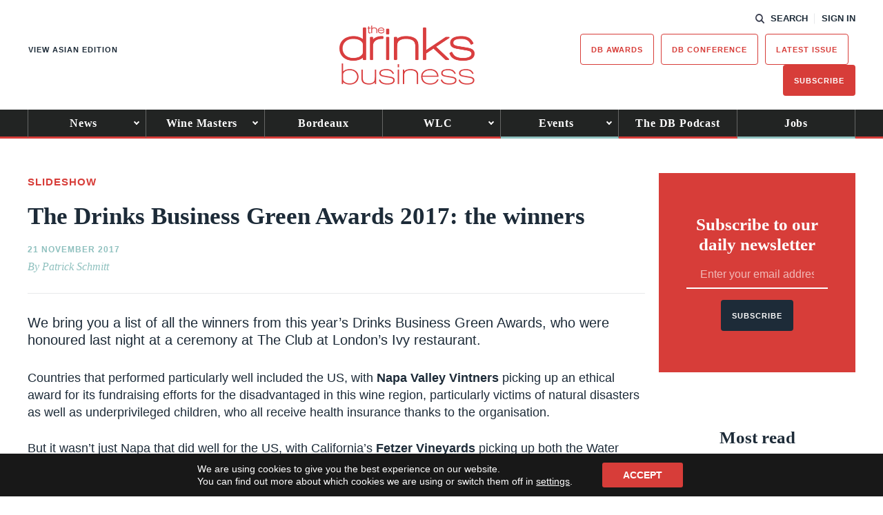

--- FILE ---
content_type: text/html; charset=utf-8
request_url: https://www.google.com/recaptcha/api2/anchor?ar=1&k=6LcNl5UaAAAAAE6465lItaDND0DDdoH5EmxPw6EK&co=aHR0cHM6Ly93d3cudGhlZHJpbmtzYnVzaW5lc3MuY29tOjQ0Mw..&hl=en&v=PoyoqOPhxBO7pBk68S4YbpHZ&size=normal&anchor-ms=20000&execute-ms=30000&cb=unhk9yqa13mo
body_size: 49598
content:
<!DOCTYPE HTML><html dir="ltr" lang="en"><head><meta http-equiv="Content-Type" content="text/html; charset=UTF-8">
<meta http-equiv="X-UA-Compatible" content="IE=edge">
<title>reCAPTCHA</title>
<style type="text/css">
/* cyrillic-ext */
@font-face {
  font-family: 'Roboto';
  font-style: normal;
  font-weight: 400;
  font-stretch: 100%;
  src: url(//fonts.gstatic.com/s/roboto/v48/KFO7CnqEu92Fr1ME7kSn66aGLdTylUAMa3GUBHMdazTgWw.woff2) format('woff2');
  unicode-range: U+0460-052F, U+1C80-1C8A, U+20B4, U+2DE0-2DFF, U+A640-A69F, U+FE2E-FE2F;
}
/* cyrillic */
@font-face {
  font-family: 'Roboto';
  font-style: normal;
  font-weight: 400;
  font-stretch: 100%;
  src: url(//fonts.gstatic.com/s/roboto/v48/KFO7CnqEu92Fr1ME7kSn66aGLdTylUAMa3iUBHMdazTgWw.woff2) format('woff2');
  unicode-range: U+0301, U+0400-045F, U+0490-0491, U+04B0-04B1, U+2116;
}
/* greek-ext */
@font-face {
  font-family: 'Roboto';
  font-style: normal;
  font-weight: 400;
  font-stretch: 100%;
  src: url(//fonts.gstatic.com/s/roboto/v48/KFO7CnqEu92Fr1ME7kSn66aGLdTylUAMa3CUBHMdazTgWw.woff2) format('woff2');
  unicode-range: U+1F00-1FFF;
}
/* greek */
@font-face {
  font-family: 'Roboto';
  font-style: normal;
  font-weight: 400;
  font-stretch: 100%;
  src: url(//fonts.gstatic.com/s/roboto/v48/KFO7CnqEu92Fr1ME7kSn66aGLdTylUAMa3-UBHMdazTgWw.woff2) format('woff2');
  unicode-range: U+0370-0377, U+037A-037F, U+0384-038A, U+038C, U+038E-03A1, U+03A3-03FF;
}
/* math */
@font-face {
  font-family: 'Roboto';
  font-style: normal;
  font-weight: 400;
  font-stretch: 100%;
  src: url(//fonts.gstatic.com/s/roboto/v48/KFO7CnqEu92Fr1ME7kSn66aGLdTylUAMawCUBHMdazTgWw.woff2) format('woff2');
  unicode-range: U+0302-0303, U+0305, U+0307-0308, U+0310, U+0312, U+0315, U+031A, U+0326-0327, U+032C, U+032F-0330, U+0332-0333, U+0338, U+033A, U+0346, U+034D, U+0391-03A1, U+03A3-03A9, U+03B1-03C9, U+03D1, U+03D5-03D6, U+03F0-03F1, U+03F4-03F5, U+2016-2017, U+2034-2038, U+203C, U+2040, U+2043, U+2047, U+2050, U+2057, U+205F, U+2070-2071, U+2074-208E, U+2090-209C, U+20D0-20DC, U+20E1, U+20E5-20EF, U+2100-2112, U+2114-2115, U+2117-2121, U+2123-214F, U+2190, U+2192, U+2194-21AE, U+21B0-21E5, U+21F1-21F2, U+21F4-2211, U+2213-2214, U+2216-22FF, U+2308-230B, U+2310, U+2319, U+231C-2321, U+2336-237A, U+237C, U+2395, U+239B-23B7, U+23D0, U+23DC-23E1, U+2474-2475, U+25AF, U+25B3, U+25B7, U+25BD, U+25C1, U+25CA, U+25CC, U+25FB, U+266D-266F, U+27C0-27FF, U+2900-2AFF, U+2B0E-2B11, U+2B30-2B4C, U+2BFE, U+3030, U+FF5B, U+FF5D, U+1D400-1D7FF, U+1EE00-1EEFF;
}
/* symbols */
@font-face {
  font-family: 'Roboto';
  font-style: normal;
  font-weight: 400;
  font-stretch: 100%;
  src: url(//fonts.gstatic.com/s/roboto/v48/KFO7CnqEu92Fr1ME7kSn66aGLdTylUAMaxKUBHMdazTgWw.woff2) format('woff2');
  unicode-range: U+0001-000C, U+000E-001F, U+007F-009F, U+20DD-20E0, U+20E2-20E4, U+2150-218F, U+2190, U+2192, U+2194-2199, U+21AF, U+21E6-21F0, U+21F3, U+2218-2219, U+2299, U+22C4-22C6, U+2300-243F, U+2440-244A, U+2460-24FF, U+25A0-27BF, U+2800-28FF, U+2921-2922, U+2981, U+29BF, U+29EB, U+2B00-2BFF, U+4DC0-4DFF, U+FFF9-FFFB, U+10140-1018E, U+10190-1019C, U+101A0, U+101D0-101FD, U+102E0-102FB, U+10E60-10E7E, U+1D2C0-1D2D3, U+1D2E0-1D37F, U+1F000-1F0FF, U+1F100-1F1AD, U+1F1E6-1F1FF, U+1F30D-1F30F, U+1F315, U+1F31C, U+1F31E, U+1F320-1F32C, U+1F336, U+1F378, U+1F37D, U+1F382, U+1F393-1F39F, U+1F3A7-1F3A8, U+1F3AC-1F3AF, U+1F3C2, U+1F3C4-1F3C6, U+1F3CA-1F3CE, U+1F3D4-1F3E0, U+1F3ED, U+1F3F1-1F3F3, U+1F3F5-1F3F7, U+1F408, U+1F415, U+1F41F, U+1F426, U+1F43F, U+1F441-1F442, U+1F444, U+1F446-1F449, U+1F44C-1F44E, U+1F453, U+1F46A, U+1F47D, U+1F4A3, U+1F4B0, U+1F4B3, U+1F4B9, U+1F4BB, U+1F4BF, U+1F4C8-1F4CB, U+1F4D6, U+1F4DA, U+1F4DF, U+1F4E3-1F4E6, U+1F4EA-1F4ED, U+1F4F7, U+1F4F9-1F4FB, U+1F4FD-1F4FE, U+1F503, U+1F507-1F50B, U+1F50D, U+1F512-1F513, U+1F53E-1F54A, U+1F54F-1F5FA, U+1F610, U+1F650-1F67F, U+1F687, U+1F68D, U+1F691, U+1F694, U+1F698, U+1F6AD, U+1F6B2, U+1F6B9-1F6BA, U+1F6BC, U+1F6C6-1F6CF, U+1F6D3-1F6D7, U+1F6E0-1F6EA, U+1F6F0-1F6F3, U+1F6F7-1F6FC, U+1F700-1F7FF, U+1F800-1F80B, U+1F810-1F847, U+1F850-1F859, U+1F860-1F887, U+1F890-1F8AD, U+1F8B0-1F8BB, U+1F8C0-1F8C1, U+1F900-1F90B, U+1F93B, U+1F946, U+1F984, U+1F996, U+1F9E9, U+1FA00-1FA6F, U+1FA70-1FA7C, U+1FA80-1FA89, U+1FA8F-1FAC6, U+1FACE-1FADC, U+1FADF-1FAE9, U+1FAF0-1FAF8, U+1FB00-1FBFF;
}
/* vietnamese */
@font-face {
  font-family: 'Roboto';
  font-style: normal;
  font-weight: 400;
  font-stretch: 100%;
  src: url(//fonts.gstatic.com/s/roboto/v48/KFO7CnqEu92Fr1ME7kSn66aGLdTylUAMa3OUBHMdazTgWw.woff2) format('woff2');
  unicode-range: U+0102-0103, U+0110-0111, U+0128-0129, U+0168-0169, U+01A0-01A1, U+01AF-01B0, U+0300-0301, U+0303-0304, U+0308-0309, U+0323, U+0329, U+1EA0-1EF9, U+20AB;
}
/* latin-ext */
@font-face {
  font-family: 'Roboto';
  font-style: normal;
  font-weight: 400;
  font-stretch: 100%;
  src: url(//fonts.gstatic.com/s/roboto/v48/KFO7CnqEu92Fr1ME7kSn66aGLdTylUAMa3KUBHMdazTgWw.woff2) format('woff2');
  unicode-range: U+0100-02BA, U+02BD-02C5, U+02C7-02CC, U+02CE-02D7, U+02DD-02FF, U+0304, U+0308, U+0329, U+1D00-1DBF, U+1E00-1E9F, U+1EF2-1EFF, U+2020, U+20A0-20AB, U+20AD-20C0, U+2113, U+2C60-2C7F, U+A720-A7FF;
}
/* latin */
@font-face {
  font-family: 'Roboto';
  font-style: normal;
  font-weight: 400;
  font-stretch: 100%;
  src: url(//fonts.gstatic.com/s/roboto/v48/KFO7CnqEu92Fr1ME7kSn66aGLdTylUAMa3yUBHMdazQ.woff2) format('woff2');
  unicode-range: U+0000-00FF, U+0131, U+0152-0153, U+02BB-02BC, U+02C6, U+02DA, U+02DC, U+0304, U+0308, U+0329, U+2000-206F, U+20AC, U+2122, U+2191, U+2193, U+2212, U+2215, U+FEFF, U+FFFD;
}
/* cyrillic-ext */
@font-face {
  font-family: 'Roboto';
  font-style: normal;
  font-weight: 500;
  font-stretch: 100%;
  src: url(//fonts.gstatic.com/s/roboto/v48/KFO7CnqEu92Fr1ME7kSn66aGLdTylUAMa3GUBHMdazTgWw.woff2) format('woff2');
  unicode-range: U+0460-052F, U+1C80-1C8A, U+20B4, U+2DE0-2DFF, U+A640-A69F, U+FE2E-FE2F;
}
/* cyrillic */
@font-face {
  font-family: 'Roboto';
  font-style: normal;
  font-weight: 500;
  font-stretch: 100%;
  src: url(//fonts.gstatic.com/s/roboto/v48/KFO7CnqEu92Fr1ME7kSn66aGLdTylUAMa3iUBHMdazTgWw.woff2) format('woff2');
  unicode-range: U+0301, U+0400-045F, U+0490-0491, U+04B0-04B1, U+2116;
}
/* greek-ext */
@font-face {
  font-family: 'Roboto';
  font-style: normal;
  font-weight: 500;
  font-stretch: 100%;
  src: url(//fonts.gstatic.com/s/roboto/v48/KFO7CnqEu92Fr1ME7kSn66aGLdTylUAMa3CUBHMdazTgWw.woff2) format('woff2');
  unicode-range: U+1F00-1FFF;
}
/* greek */
@font-face {
  font-family: 'Roboto';
  font-style: normal;
  font-weight: 500;
  font-stretch: 100%;
  src: url(//fonts.gstatic.com/s/roboto/v48/KFO7CnqEu92Fr1ME7kSn66aGLdTylUAMa3-UBHMdazTgWw.woff2) format('woff2');
  unicode-range: U+0370-0377, U+037A-037F, U+0384-038A, U+038C, U+038E-03A1, U+03A3-03FF;
}
/* math */
@font-face {
  font-family: 'Roboto';
  font-style: normal;
  font-weight: 500;
  font-stretch: 100%;
  src: url(//fonts.gstatic.com/s/roboto/v48/KFO7CnqEu92Fr1ME7kSn66aGLdTylUAMawCUBHMdazTgWw.woff2) format('woff2');
  unicode-range: U+0302-0303, U+0305, U+0307-0308, U+0310, U+0312, U+0315, U+031A, U+0326-0327, U+032C, U+032F-0330, U+0332-0333, U+0338, U+033A, U+0346, U+034D, U+0391-03A1, U+03A3-03A9, U+03B1-03C9, U+03D1, U+03D5-03D6, U+03F0-03F1, U+03F4-03F5, U+2016-2017, U+2034-2038, U+203C, U+2040, U+2043, U+2047, U+2050, U+2057, U+205F, U+2070-2071, U+2074-208E, U+2090-209C, U+20D0-20DC, U+20E1, U+20E5-20EF, U+2100-2112, U+2114-2115, U+2117-2121, U+2123-214F, U+2190, U+2192, U+2194-21AE, U+21B0-21E5, U+21F1-21F2, U+21F4-2211, U+2213-2214, U+2216-22FF, U+2308-230B, U+2310, U+2319, U+231C-2321, U+2336-237A, U+237C, U+2395, U+239B-23B7, U+23D0, U+23DC-23E1, U+2474-2475, U+25AF, U+25B3, U+25B7, U+25BD, U+25C1, U+25CA, U+25CC, U+25FB, U+266D-266F, U+27C0-27FF, U+2900-2AFF, U+2B0E-2B11, U+2B30-2B4C, U+2BFE, U+3030, U+FF5B, U+FF5D, U+1D400-1D7FF, U+1EE00-1EEFF;
}
/* symbols */
@font-face {
  font-family: 'Roboto';
  font-style: normal;
  font-weight: 500;
  font-stretch: 100%;
  src: url(//fonts.gstatic.com/s/roboto/v48/KFO7CnqEu92Fr1ME7kSn66aGLdTylUAMaxKUBHMdazTgWw.woff2) format('woff2');
  unicode-range: U+0001-000C, U+000E-001F, U+007F-009F, U+20DD-20E0, U+20E2-20E4, U+2150-218F, U+2190, U+2192, U+2194-2199, U+21AF, U+21E6-21F0, U+21F3, U+2218-2219, U+2299, U+22C4-22C6, U+2300-243F, U+2440-244A, U+2460-24FF, U+25A0-27BF, U+2800-28FF, U+2921-2922, U+2981, U+29BF, U+29EB, U+2B00-2BFF, U+4DC0-4DFF, U+FFF9-FFFB, U+10140-1018E, U+10190-1019C, U+101A0, U+101D0-101FD, U+102E0-102FB, U+10E60-10E7E, U+1D2C0-1D2D3, U+1D2E0-1D37F, U+1F000-1F0FF, U+1F100-1F1AD, U+1F1E6-1F1FF, U+1F30D-1F30F, U+1F315, U+1F31C, U+1F31E, U+1F320-1F32C, U+1F336, U+1F378, U+1F37D, U+1F382, U+1F393-1F39F, U+1F3A7-1F3A8, U+1F3AC-1F3AF, U+1F3C2, U+1F3C4-1F3C6, U+1F3CA-1F3CE, U+1F3D4-1F3E0, U+1F3ED, U+1F3F1-1F3F3, U+1F3F5-1F3F7, U+1F408, U+1F415, U+1F41F, U+1F426, U+1F43F, U+1F441-1F442, U+1F444, U+1F446-1F449, U+1F44C-1F44E, U+1F453, U+1F46A, U+1F47D, U+1F4A3, U+1F4B0, U+1F4B3, U+1F4B9, U+1F4BB, U+1F4BF, U+1F4C8-1F4CB, U+1F4D6, U+1F4DA, U+1F4DF, U+1F4E3-1F4E6, U+1F4EA-1F4ED, U+1F4F7, U+1F4F9-1F4FB, U+1F4FD-1F4FE, U+1F503, U+1F507-1F50B, U+1F50D, U+1F512-1F513, U+1F53E-1F54A, U+1F54F-1F5FA, U+1F610, U+1F650-1F67F, U+1F687, U+1F68D, U+1F691, U+1F694, U+1F698, U+1F6AD, U+1F6B2, U+1F6B9-1F6BA, U+1F6BC, U+1F6C6-1F6CF, U+1F6D3-1F6D7, U+1F6E0-1F6EA, U+1F6F0-1F6F3, U+1F6F7-1F6FC, U+1F700-1F7FF, U+1F800-1F80B, U+1F810-1F847, U+1F850-1F859, U+1F860-1F887, U+1F890-1F8AD, U+1F8B0-1F8BB, U+1F8C0-1F8C1, U+1F900-1F90B, U+1F93B, U+1F946, U+1F984, U+1F996, U+1F9E9, U+1FA00-1FA6F, U+1FA70-1FA7C, U+1FA80-1FA89, U+1FA8F-1FAC6, U+1FACE-1FADC, U+1FADF-1FAE9, U+1FAF0-1FAF8, U+1FB00-1FBFF;
}
/* vietnamese */
@font-face {
  font-family: 'Roboto';
  font-style: normal;
  font-weight: 500;
  font-stretch: 100%;
  src: url(//fonts.gstatic.com/s/roboto/v48/KFO7CnqEu92Fr1ME7kSn66aGLdTylUAMa3OUBHMdazTgWw.woff2) format('woff2');
  unicode-range: U+0102-0103, U+0110-0111, U+0128-0129, U+0168-0169, U+01A0-01A1, U+01AF-01B0, U+0300-0301, U+0303-0304, U+0308-0309, U+0323, U+0329, U+1EA0-1EF9, U+20AB;
}
/* latin-ext */
@font-face {
  font-family: 'Roboto';
  font-style: normal;
  font-weight: 500;
  font-stretch: 100%;
  src: url(//fonts.gstatic.com/s/roboto/v48/KFO7CnqEu92Fr1ME7kSn66aGLdTylUAMa3KUBHMdazTgWw.woff2) format('woff2');
  unicode-range: U+0100-02BA, U+02BD-02C5, U+02C7-02CC, U+02CE-02D7, U+02DD-02FF, U+0304, U+0308, U+0329, U+1D00-1DBF, U+1E00-1E9F, U+1EF2-1EFF, U+2020, U+20A0-20AB, U+20AD-20C0, U+2113, U+2C60-2C7F, U+A720-A7FF;
}
/* latin */
@font-face {
  font-family: 'Roboto';
  font-style: normal;
  font-weight: 500;
  font-stretch: 100%;
  src: url(//fonts.gstatic.com/s/roboto/v48/KFO7CnqEu92Fr1ME7kSn66aGLdTylUAMa3yUBHMdazQ.woff2) format('woff2');
  unicode-range: U+0000-00FF, U+0131, U+0152-0153, U+02BB-02BC, U+02C6, U+02DA, U+02DC, U+0304, U+0308, U+0329, U+2000-206F, U+20AC, U+2122, U+2191, U+2193, U+2212, U+2215, U+FEFF, U+FFFD;
}
/* cyrillic-ext */
@font-face {
  font-family: 'Roboto';
  font-style: normal;
  font-weight: 900;
  font-stretch: 100%;
  src: url(//fonts.gstatic.com/s/roboto/v48/KFO7CnqEu92Fr1ME7kSn66aGLdTylUAMa3GUBHMdazTgWw.woff2) format('woff2');
  unicode-range: U+0460-052F, U+1C80-1C8A, U+20B4, U+2DE0-2DFF, U+A640-A69F, U+FE2E-FE2F;
}
/* cyrillic */
@font-face {
  font-family: 'Roboto';
  font-style: normal;
  font-weight: 900;
  font-stretch: 100%;
  src: url(//fonts.gstatic.com/s/roboto/v48/KFO7CnqEu92Fr1ME7kSn66aGLdTylUAMa3iUBHMdazTgWw.woff2) format('woff2');
  unicode-range: U+0301, U+0400-045F, U+0490-0491, U+04B0-04B1, U+2116;
}
/* greek-ext */
@font-face {
  font-family: 'Roboto';
  font-style: normal;
  font-weight: 900;
  font-stretch: 100%;
  src: url(//fonts.gstatic.com/s/roboto/v48/KFO7CnqEu92Fr1ME7kSn66aGLdTylUAMa3CUBHMdazTgWw.woff2) format('woff2');
  unicode-range: U+1F00-1FFF;
}
/* greek */
@font-face {
  font-family: 'Roboto';
  font-style: normal;
  font-weight: 900;
  font-stretch: 100%;
  src: url(//fonts.gstatic.com/s/roboto/v48/KFO7CnqEu92Fr1ME7kSn66aGLdTylUAMa3-UBHMdazTgWw.woff2) format('woff2');
  unicode-range: U+0370-0377, U+037A-037F, U+0384-038A, U+038C, U+038E-03A1, U+03A3-03FF;
}
/* math */
@font-face {
  font-family: 'Roboto';
  font-style: normal;
  font-weight: 900;
  font-stretch: 100%;
  src: url(//fonts.gstatic.com/s/roboto/v48/KFO7CnqEu92Fr1ME7kSn66aGLdTylUAMawCUBHMdazTgWw.woff2) format('woff2');
  unicode-range: U+0302-0303, U+0305, U+0307-0308, U+0310, U+0312, U+0315, U+031A, U+0326-0327, U+032C, U+032F-0330, U+0332-0333, U+0338, U+033A, U+0346, U+034D, U+0391-03A1, U+03A3-03A9, U+03B1-03C9, U+03D1, U+03D5-03D6, U+03F0-03F1, U+03F4-03F5, U+2016-2017, U+2034-2038, U+203C, U+2040, U+2043, U+2047, U+2050, U+2057, U+205F, U+2070-2071, U+2074-208E, U+2090-209C, U+20D0-20DC, U+20E1, U+20E5-20EF, U+2100-2112, U+2114-2115, U+2117-2121, U+2123-214F, U+2190, U+2192, U+2194-21AE, U+21B0-21E5, U+21F1-21F2, U+21F4-2211, U+2213-2214, U+2216-22FF, U+2308-230B, U+2310, U+2319, U+231C-2321, U+2336-237A, U+237C, U+2395, U+239B-23B7, U+23D0, U+23DC-23E1, U+2474-2475, U+25AF, U+25B3, U+25B7, U+25BD, U+25C1, U+25CA, U+25CC, U+25FB, U+266D-266F, U+27C0-27FF, U+2900-2AFF, U+2B0E-2B11, U+2B30-2B4C, U+2BFE, U+3030, U+FF5B, U+FF5D, U+1D400-1D7FF, U+1EE00-1EEFF;
}
/* symbols */
@font-face {
  font-family: 'Roboto';
  font-style: normal;
  font-weight: 900;
  font-stretch: 100%;
  src: url(//fonts.gstatic.com/s/roboto/v48/KFO7CnqEu92Fr1ME7kSn66aGLdTylUAMaxKUBHMdazTgWw.woff2) format('woff2');
  unicode-range: U+0001-000C, U+000E-001F, U+007F-009F, U+20DD-20E0, U+20E2-20E4, U+2150-218F, U+2190, U+2192, U+2194-2199, U+21AF, U+21E6-21F0, U+21F3, U+2218-2219, U+2299, U+22C4-22C6, U+2300-243F, U+2440-244A, U+2460-24FF, U+25A0-27BF, U+2800-28FF, U+2921-2922, U+2981, U+29BF, U+29EB, U+2B00-2BFF, U+4DC0-4DFF, U+FFF9-FFFB, U+10140-1018E, U+10190-1019C, U+101A0, U+101D0-101FD, U+102E0-102FB, U+10E60-10E7E, U+1D2C0-1D2D3, U+1D2E0-1D37F, U+1F000-1F0FF, U+1F100-1F1AD, U+1F1E6-1F1FF, U+1F30D-1F30F, U+1F315, U+1F31C, U+1F31E, U+1F320-1F32C, U+1F336, U+1F378, U+1F37D, U+1F382, U+1F393-1F39F, U+1F3A7-1F3A8, U+1F3AC-1F3AF, U+1F3C2, U+1F3C4-1F3C6, U+1F3CA-1F3CE, U+1F3D4-1F3E0, U+1F3ED, U+1F3F1-1F3F3, U+1F3F5-1F3F7, U+1F408, U+1F415, U+1F41F, U+1F426, U+1F43F, U+1F441-1F442, U+1F444, U+1F446-1F449, U+1F44C-1F44E, U+1F453, U+1F46A, U+1F47D, U+1F4A3, U+1F4B0, U+1F4B3, U+1F4B9, U+1F4BB, U+1F4BF, U+1F4C8-1F4CB, U+1F4D6, U+1F4DA, U+1F4DF, U+1F4E3-1F4E6, U+1F4EA-1F4ED, U+1F4F7, U+1F4F9-1F4FB, U+1F4FD-1F4FE, U+1F503, U+1F507-1F50B, U+1F50D, U+1F512-1F513, U+1F53E-1F54A, U+1F54F-1F5FA, U+1F610, U+1F650-1F67F, U+1F687, U+1F68D, U+1F691, U+1F694, U+1F698, U+1F6AD, U+1F6B2, U+1F6B9-1F6BA, U+1F6BC, U+1F6C6-1F6CF, U+1F6D3-1F6D7, U+1F6E0-1F6EA, U+1F6F0-1F6F3, U+1F6F7-1F6FC, U+1F700-1F7FF, U+1F800-1F80B, U+1F810-1F847, U+1F850-1F859, U+1F860-1F887, U+1F890-1F8AD, U+1F8B0-1F8BB, U+1F8C0-1F8C1, U+1F900-1F90B, U+1F93B, U+1F946, U+1F984, U+1F996, U+1F9E9, U+1FA00-1FA6F, U+1FA70-1FA7C, U+1FA80-1FA89, U+1FA8F-1FAC6, U+1FACE-1FADC, U+1FADF-1FAE9, U+1FAF0-1FAF8, U+1FB00-1FBFF;
}
/* vietnamese */
@font-face {
  font-family: 'Roboto';
  font-style: normal;
  font-weight: 900;
  font-stretch: 100%;
  src: url(//fonts.gstatic.com/s/roboto/v48/KFO7CnqEu92Fr1ME7kSn66aGLdTylUAMa3OUBHMdazTgWw.woff2) format('woff2');
  unicode-range: U+0102-0103, U+0110-0111, U+0128-0129, U+0168-0169, U+01A0-01A1, U+01AF-01B0, U+0300-0301, U+0303-0304, U+0308-0309, U+0323, U+0329, U+1EA0-1EF9, U+20AB;
}
/* latin-ext */
@font-face {
  font-family: 'Roboto';
  font-style: normal;
  font-weight: 900;
  font-stretch: 100%;
  src: url(//fonts.gstatic.com/s/roboto/v48/KFO7CnqEu92Fr1ME7kSn66aGLdTylUAMa3KUBHMdazTgWw.woff2) format('woff2');
  unicode-range: U+0100-02BA, U+02BD-02C5, U+02C7-02CC, U+02CE-02D7, U+02DD-02FF, U+0304, U+0308, U+0329, U+1D00-1DBF, U+1E00-1E9F, U+1EF2-1EFF, U+2020, U+20A0-20AB, U+20AD-20C0, U+2113, U+2C60-2C7F, U+A720-A7FF;
}
/* latin */
@font-face {
  font-family: 'Roboto';
  font-style: normal;
  font-weight: 900;
  font-stretch: 100%;
  src: url(//fonts.gstatic.com/s/roboto/v48/KFO7CnqEu92Fr1ME7kSn66aGLdTylUAMa3yUBHMdazQ.woff2) format('woff2');
  unicode-range: U+0000-00FF, U+0131, U+0152-0153, U+02BB-02BC, U+02C6, U+02DA, U+02DC, U+0304, U+0308, U+0329, U+2000-206F, U+20AC, U+2122, U+2191, U+2193, U+2212, U+2215, U+FEFF, U+FFFD;
}

</style>
<link rel="stylesheet" type="text/css" href="https://www.gstatic.com/recaptcha/releases/PoyoqOPhxBO7pBk68S4YbpHZ/styles__ltr.css">
<script nonce="YZaAfPOzw08LIKuQLYHiug" type="text/javascript">window['__recaptcha_api'] = 'https://www.google.com/recaptcha/api2/';</script>
<script type="text/javascript" src="https://www.gstatic.com/recaptcha/releases/PoyoqOPhxBO7pBk68S4YbpHZ/recaptcha__en.js" nonce="YZaAfPOzw08LIKuQLYHiug">
      
    </script></head>
<body><div id="rc-anchor-alert" class="rc-anchor-alert"></div>
<input type="hidden" id="recaptcha-token" value="[base64]">
<script type="text/javascript" nonce="YZaAfPOzw08LIKuQLYHiug">
      recaptcha.anchor.Main.init("[\x22ainput\x22,[\x22bgdata\x22,\x22\x22,\[base64]/[base64]/MjU1Ong/[base64]/[base64]/[base64]/[base64]/[base64]/[base64]/[base64]/[base64]/[base64]/[base64]/[base64]/[base64]/[base64]/[base64]/[base64]\\u003d\x22,\[base64]\\u003d\x22,\[base64]/DukkFwobDmEdIw5tSwprCoHvDnhRHFWjDk8OKWG7Dg2cdw43DlzzCmcOTWsK9LQpyw5rDgkLCgWVAwrfCmsO/NsODKcOnwpbDr8OXeFFNDXjCt8OnIh/Dq8KRNMK+S8KadQnCuFBwwpzDgC/CkmDDojQ8wo3Dk8KUwpvDvF5YTMOMw6wvFRIfwotyw4g0D8OOw5c3woMoPm9xwqFXesKQw6nDpsODw6YIOMOKw7vDh8OkwqotKivCs8KrcsKLcj/[base64]/ZQ/CpW10OHvCk8KUemtYw6LCpMKeaFFgdsKVUGHDv8KiXGvDucK3w6x1EWdHHsOAB8KNHCx5L1bDkUTCgio0w4XDkMKBwpJWSw7CtFZCGsKsw4TCrzzCn1LCmsKJQ8KGwqoRLsK5J3xow7J/DsOlAwNqwpPDhXQ+RWZGw7/DrVw+wowLw5kAdGE2TsKvw4pJw51iasKtw4YROsKpHMKzDgTDsMOSWA1Sw6nCi8OZYA8NGSzDucOew457BQorw4oewpHDqsK/e8Oyw48rw4XDr3PDl8KnwrvDncOhVMO5ZMOjw4zDjMKzVsK1ZcKowrTDjAbDpnnCo0FFDSfDmMOPwqnDng7CsMOJwoJ/w7vCiUINw6DDpAcGbsKlc0bDp1rDnynDlCbCm8Kcw40+TcKRXcO4HcKWPcObwovCvMKFw4xKw6dRw55oaGPDmGLDosKjfcOSw6Iww6TDqXfDt8OYDGUNJMOEEcKyO2LCpMORKzQMHsOlwpBwKFXDjGxjwpkUf8KgJHoRw5HDj1/DtsKjw4RDOcOswobCrV8Nw4V/[base64]/w4nCuS0AwoAzw7vCoMKyYEtzQDAvwpbDtSjCmW3CnETDqsOiMcKDw6rDlirDmMK2VjLDvD5Iw6QSa8KGwovDv8OpA8O8wqHCjsKELVDCqFzCuhbCkV7DqCoOw5AuVsOWfsKIw7J8ccKPwrvCj8Kww5Y+K2rDlMOyNGZFIcO/dcODfQHCv0XCo8O7w5QBDm7CkC9gwqAnOcOGXnpdwp7ChMOML8KEwprCmSlIIcKQcE85ZMK3cR7DjsK1eFzDrMKnwpNAZsKBw6bDk8OnH1ItWxXDrHsWQcKwQDrCrsOXwpXCtcOiP8KCw7xAX8K+a8Kdek0aKi/DmjBtw5towoLDg8OTJ8OPTcO4e0RYUzTCmH0hwobCqU3Dtw9+f2gdw6tRbsKWw55bcCbChcOydMKWdcOvCsK7WklOShPDm2HDg8O+UsKPUcOUw4fCkT7CksKXQAQKJFbCg8KFXxQXfEg9IMOWw6XDrx/DthHDhwkUwqN5wrrChC3CqDVJe8O1wqvCrXvCoMKyCx/CpSJWwo7DiMO+wotHwrlrQ8KlwoTCjcOoDnwOWDvCtX4PwrQaw4cGMcKjwpDDr8Oow6Jbw6AQXntGWWnDksK9Py7CnMOlR8KSDmrCo8ONwpXDgcOQLMOnwqcodwstwpPDrsOpZXPCjMKnw6nCq8O5wrAsHcK0ZUo1LWJkLMOBKcKOV8OqBT7DtAzCu8Opw79MGj/DjcOawojDsiRsCsObw71QwrFTw506w6TCondMHiPDqknCsMOOe8OAw5p+wpLDtsOcwqrDvcOrImxsS1HDiAItworCuywmI8OjJsKuw6zDucOewrjDgsK9wqI3Z8KzwoHCvMKOfMOhw4IeVsKYw6XCq8OsZMKUCT/CshHDlcOxw6RrVmAWWcK+w5LDqsKZwp9Zw7pIwqQhwrZFw5gzwoUTFcOkNFg/wqPCjMOpwqLCm8KxXjIYwpXDgcOxw7h6UT/CqcOIwr4lfcKLdQNUK8KAKnprw4R5OMOnAjBJI8KvwodWHcOoQA/Ck04Cw69TwpfDncOzw7TChG/Cl8KFG8OiwrXCicOoJTDCqcKtw5zCtEHCsHg9w7HDtwYNw7NWeGHCt8KpwrPDumXCt0TCncKWwo1hw6BKw6kew7oLwp3DmzonDsOPTMOOw6PCozwvw6pmwogiLsO+wr/CvTLCl8KbBcO9Z8K8wpzDnE3DpVJDwpPDh8KJw7IpwpxEw73CgsOSRgDDr1dxMFXCuBfCgBLCqRkVJwDCmMOHLEJkwrLCr3vDiMOpAsKJKmFTR8OhH8OJw47CmCvDk8KYJ8O/w6TCvMKiw5JeLGnCrsKuw48Lw4bDhMKHAsKEcsKkwr7DlMOowqAPSMOtR8KxDMOFwq4+w4J8YmhfXBvCp8KuCF3DisOow4pvw43Di8Orb0zDi0g3wpPDuAQaFEUGCsKPK8KAe0Fpw4/DgyNFw5TCgA5We8OOVxXCk8Oswowuw5pTwosjw7PDhsKYwqLDuUbCjU9+w7d1TcOYS3XDvcO+EsOaDAnCnxwdw6/CsmnChMO8w6/[base64]/Cmnl4diLCkzk6w6Btw6xDw7HCiEDDgcOYCRzDqsOLwolsQ8KywrTDkHDCvcK2wpVTw4Qae8K/PsOQGcKDf8KrMMKhdVTCmhHChcK/w4PDnzrCpRUUw6orFXDDg8KuwqnDv8OQKGHDgQfChsKKw7nDgDVHY8Kqwp95w7PDnGbDjsK1wqQIwp8JcUHDiU0hXR/DucO7RcOYFMKCwpvDhBsEW8OQwqoHw6bCkXAYOMOZwpYlwqvDs8KRw6p7wpceYFB1w513KQjDr8O8woUXw4fCuRguwoJAfgdsA13CqGZwwp/CpcKQc8Ked8ONej/CjMK+w4fDrcKMw7RnwppjHSTCtybDtU4jwq3Di3UgDGrDsAN4UQQpw4PDksK/[base64]/Cq8O/T0IZw7FDPSw+JUbDkBYCwqzCrcOwQhg4S08ww7rCsgXCox3Cj8Kuw5jDtB9sw7VMw5k9CcOJw5LDgF9EwqNsKEJjw7sGB8OzAj/Ctxk1w5saw6TCnHJYLDt2wr8qLMKJM1RTd8KXccO3FkVMw7/DlcKAwpZ6CHTClB7DpBLDh21sKA3ClS7ChsKTIsOgwotgUxwxwpEfJHjDkxE5UXwsIkJDPSkswp1Yw45ow7QEIsK5E8O3dkXCritpMyjCucOAwoXDisKPwoJ0bMOWFEPCsSbDo05SwrdLc8Kvchcowqs1wpnCrMKhwo5IRxIkw4UHa0bDv8KIfiA/[base64]/DvVkvUXZAwr7CtSzDt8KBE03Cj8KNwpE3wrPCqSHDjzQ+w5RZKsKFw6cqwo8yc03CmMKLwqoZwrvDszrCgipyGETDs8OsKiIOw5wgwrNaZD3DjDXDr8KQw4YAw6zDgHoRw4AEwq5FMFXCkcKkwqVbwp4KwokJw5cUw589w6kwMFwwwo3ChhPDksK+wpnDvGx9NsKAw6/DqMKNHH8QNhLChsKaajHCo8OuYsOvwqTCrB5/[base64]/[base64]/[base64]/DssOmHMKQXFXDmcOIwpfClSjCv8KbwqUjwpAgw4ENwoPCuQMDDMKfKkliCMKRw5ZUJUUdwpHDn0zCuh1WwqHDgk3Dgw/CoWdlwqEzwozDljpNFk7DuFXCs8KPw4Baw7taPcK1w7vDl2TDtMOcwoFAwonDrMOlw6DChRHDsMKtwqArSsOsTiLCrMOOwpojbHxAw74uZcOKwqvCplLDqMOiw53CtzDClMOHcU7DgTDCvRnCnwduGMK5YcKwRsKgD8Kew4RIVsKwU2UwwopeH8Klw5/DrDURBEVBcARhwpHDhMOuw7QofMK0GxURLjlUQcOof3hcKQxmCg9IwrczQsO8w7MFwo/CjsO+wqBWTiZFGMKPwph4wqrDrsOFQsOnYMONw5DCiMK/JlcAwqrCmMKNIcKRWMKkwqvCvcOHw4VwUm4/ccOXARVqGkEjw6PCtsKJXWNSZX9kCsKlwpluw6hlw5gvwq0Mw6zCrmUCAcOMw6glYsO4wp/CnRZowpnDq1TDrMKUU0fDr8OZEDZDwrNowo5Uw7JoYcOvR8OBLXPChcOHN8ONRhIaBcK2woZnw5N5FMOifVoWwprCk1wcLMKbF37Dk2LDrsK/w7fCuz1lWsKdEcKPDSXDocOGFwjCvsOpUUfDi8KxZWHDrsKsdRjCoCvDmxjCuz/DpXTDsBVywr7CrMONYMKTw5Q/woJJwojCgsKsSnB5MnBAwqfDmcOdw6YOwq/[base64]/w54NdGx7BBbCtVrDnBjDtcODQ8OzHwtXw5d1b8K2LSRVw73Dk8KrR23DtMOQMkt+Y8OHe8ObOk/Di38ww6BsdlDDrx0kNmrCpMKVTMOaw4fDlGMgw4Jew5QcwqbDhDoEwoPDgMOTw758w57DtsKVw7NRdMO8woDDnyMhP8K3acOAXBhKw5gBTj/DuMOlUsKvw5VIcMKRdiTDiWzCi8Kowr/CjMKbwrt7DsKHfcKEwozDvMK4w4lAw4LCuw/CgcKyw7wORHlcHCYHwpXCoMK+aMOCf8K8NS/[base64]/[base64]/CtmHDlcKOwpjDhcOSEgknwpXDocKwwpjDkDxDw4hjLsOVw4Izf8OewpBiw6Vqe1tKX2fDkSJAa1tPw6VqwprDkMKVwqHDsyN0wpNrwp4dJ2wqwoDDsMOoXcONecKMdsKKaFEwwrJUw6jDkFfDvy/CkUEeI8OEwoUzKcKewo9owofCnn/Conhaw5LDscOtwo3CisOcOcOcwq/Di8K+wrZ5bsK2bhJRw4PCiMOSw6/Cn3MPMDkjFMKkJ3zDkcKwQSHCj8Opw4TDlMKHw6zCg8OzcsO2w7fDnsOlNcK7R8KFwoIAFV/[base64]/[base64]/DoVTCncK5NjnCssO4U8KLS8KxTVjCqMKgwqbDncKoDRrCpGTDs0sqw5PDvsK+w4zCnsOiwpJcU1vCjsK8wrMuLMOEw5DCkj7DqMOFw4fDlFhqFMOzwqE5J8KewqLCiH55OlnDkEgew53Cg8Kcwok5B2/CkBQlw5zCvX9aLUDDhk9RYcOUwqN7I8OQQypTw6XDqcKbw5PDrsK7wqXDu3fCisO8wqbClhHDtMO/w6HDncK9w69dS2XDvMOUwqLDg8ObEkwyLWnDucO7w7gidsOSU8O2w5xhWcKNwoA+wrLCtsKkw4rDgcKgwr/Cu1HDtSXCkXLDisOWU8K3XsKxb8KswqnCgMOQFGjDtVh1wpB5wrcbw7jDgMK7wqMvw6PCtk8mLScdwotsw4rDjD/[base64]/CrMOPwpHCoCAGwoVbOcKxMMK4NMK6GMOhcwrDnMOxwqoiLjbDiw9lw7/CoHdlw6traGAKw5Iew4MCw5LCvcKDbsKAUTIvw54mDsOgwqbCk8OjOnbDqz4bwqdtwpzDpMOjRijDrcOhfkDDtcKzwr3CrMOTw5PCs8KGD8O7K1fDisK+DsK6w5EzRR3CicOXwpU/WsKOwofDhAA0SMOhKsKUwqzDscKTCQPDsMK8EMKawrLCjRbCoUTDucOAEV0ewp/DtMOCQ30Vw4Y3wpkpD8Kaw7JINcOTwqTDrTbCtC89HsKmw67CgSJvw4fCijppw6dKw7F2w4otMnrDswjCgmLDucOmfsKzP8KDw5rDkcKNwqAtwoTDicKrSsORw44EwoRJTwRIETAKw4LCpsOGRlrDmsKGW8OzEsKaCSzCoMO/wqTCtHU2KzPCk8OEQMKPwoYYE23Cth8+w4LDij7CkG/Dk8OiT8ONE0PDmzrDpi7Dr8Oew5TCicOqwoXCrgETwpfDosK9HMOZwotxVcK7f8OqwrlCJcKxwoM+J8Kzw7LClzE3Lx3Cs8OKfSh1w4dNw5jDg8KRIMKIwp57wrfClMKOViNaEMKBJcK+w5nCilzCvcKow4/CvcOsIsOXwoHDn8OrFyjCpcKiVcOOwo1fGhIJKMOgw5N5PMKqwozCpCjCl8KRWyjCinzDpsKaDMK8w6LDksKrw4sfw6sew64rwoI2wprDg3VHw7HDhsO+XmRSwpgiwoJ8w4ssw40bIMKrwrnCvXp/GMKQf8OGw4HDksKmOi/Cvl3CqcO6A8KPVHPClsODw43Dm8OwQ0TDtWFQwpwKw4/DnHluwoh2bzfDisKdJMO5woTDjRBywrk/BwfCkWzCnDIDIMOUNx/ClhvCllXCk8KPaMKiV2jDpMOXDSwpXMKxWXbCsMK+ZMOsQsOwwot5NV7DlsK8XcOVFcO6w7fDr8OTwofCqUjCo1FGJ8OLOj7DoMKEwq1Xwr3DsMKjwo/CgSI5w5wmwpjCoGTDrwVZChl/FsONw7XDtsOzAcKJZ8O1S8OJMiJeVztpA8OvwqJJXmLDjcKPwqTDqD8lwrTCpEdQd8KSbSTDv8Kmw6PDhsO4WT1rPcK0U0LDqgUxw4TDgsK9L8OUwo/DtxnCvU/Dkk/DjV3ChsK4w7bDk8KYw64Vwr3DsWPDgcKVCiBTw60zwpTDs8Okw6fCqcO0wo96wrfCqcKmJ2DClk3CsFlfP8OybMOaNERWGwzDiXEHw7wVwoLCqFdIwq07w5VDLg3CrcKfwqvDocKTVsOqPMO8SHPDlkzCsHXCqMKsEFrCnsOFNBsAw4bCu3rCmcO2wr/DkjnDkRIjwoYDUcOucQpjwoxxYAHCrMK7wrxTw4o8IXLDnUU8wpQlwpbDrEvDpcKow5pbejXDgQPCjcO+JcKiw7xKw4caHMOjw6HCgkPDph7DisOFZ8OBQWvDmQAKBcOSOAUdw4jCrMKhSDTDm8Krw7cQbxfDrcK/w57DhMOpw4VKB3PCkAzCgMKsPDpXCsOcAcOmw5nCqcKxO2gHwocLw6bCh8OVU8KeXMKnwogkYFjDkVgURcO9w6Nsw7zDr8OBRMKVwqbDjAYcbELCksOew6DCmQPChsOkbcO3dMOfHBHDgMOXwqzDqcOUwrTDrMKvACbDjw87wp4mesOiPsOGEljCojJ/IhoFwrPCkmkfcx0lUMKmBcOGwohiwpxyTMKHEhfDtW/[base64]/Ds1wtw4BLCzF/wotOw4/Cn8OFLn5lw7tEwq/DksK/HMKOw40gw7sjAsK1wr8jwprDhwBSOkUxwpM/[base64]/Cr1DCncO2GjMjJ8OVw53DlycTOHHDskfDnx0Wwq/[base64]/Cnycdw7xew6sFXsK9UlohwpV8O8KAwqgPB8KCwqXDlsOYwqIvw5jDlMOpR8Knw5TDpsKQC8ONQsOOw6wYwobCmWFKG3bCiRMMPkDDlMKcwqLDrMOdwprCvMO6wozCpBVOw5PDmMONw5nDoztrA8OYYnIudj/ChRDDmEnDq8KZTcO/[base64]/wozDtic/w6pgwrjCsgjDqsKHwqZ9JsOzwrzDuMOrcgHClEB8wrrCvGl4dsOEw4g8bW/DscKyAkjCj8O+aMK3FsO1EsKpPFnCoMOiwrLCvMK1w4DDuSlCw6l9w4xHwpEzYcOqwqYlBkLCjMOVSEjCiCQ7ACw/YArDkcOMw6rCucO6wqnChAjDgVFNGyjCikhqF8KZw67Ci8ObwqjDlcOZK8OJXw/DscKzwo0Hw6VBLMO3VMKDbcKHwqVZIj9PZ8KmdMOywrXCtkBkHy/[base64]/wo4zwpkDHTF7R8OSwrTDuk8ZwpzDrsOPTcKcw57DmcKkwo/[base64]/w6TCr8O1w4ldw5MQAQrDiD4hwpdNwo3DlMOYHF7Ch2w+BUnCvsOlwoYtw77CvFzDvsOvw7/Cr8KaI1AfwrNfw5kKEcOkfcKSw7XCpsKzwqfCjcKLw65CQ1PDqn5KNUxyw6lgLsKIw4pQwqJuwrvDpcKMQsOgAgrCtFHDqGLCmsOVSUxJw5DCgMKbEWjCo0E0w6/[base64]/DscOfSBfDvD7DuA8kezZnW2LCusOPIsOEfcKYUMOxP8Ozb8ODJcOpw5jDlwAqFcOBbWBYw6vCmAPClMOBwrHCvWHDuhs/wp8JwozCpxsawrXCksKCwp3DiUnDnnLDuBzCmRUUw6jCl1ERNcK1dDLDi8OKGcKFw7TCkhUyQcK+GlrCvULCnxA4wotMw47CsinDsg/DrkjCohZ4ZMOGA8KpAcKzcVLDjsOHwrdsw77DtcO7wp/CmsOawo3Cn8OPwrLDvsKsw6MLRQ1QSEPDvcKjGDsrw58mw6AEwqXCsynCo8O9f3XCtjTCp1PClmBeaSjDtS1SdwIjwps+w6M/TyvDrMOAw43CrcK0Ojkvw5UHHsOzw4ETwocDYMOkw7rDmU8qw6gQwp7DrBMww4lbwrLCshLDiX/DrcObwqLCrcOIa8OZw7TCjmoowrxjw55Zw5cQb8OLw50TDU5LVB/Dj0fCpMOdw4rCigDDo8KOGyTDv8Olw57Cj8OCw6HCvcKawo0SwoEawoVKYCZyw6I1woM+wo/DuizDsVhPLy16wpTDjSgtw6nDpMOcw7PDuw00a8K4w5NQw5DCo8O+RMOBNAjCiAvCsWzDsBkHw5tZwqDDn2dlZcOsKsK8TsK2wrlmA1MUFDfCq8KyZl4iw57CrUbCpETDjMKUTsKww7opw5Uawrthw6/DlgbCiiopQFwzGUvCsUvCoz3DsWE3BsKLwo1iwrvDnXnChcKbwpHDscKsfmjCmcKBwqEIw7rClcK/[base64]/Ck8ONw4DDvylDXlVhJzFrw41vwqYow5QGeMKqwo56w6dyw4fCk8OeHMKECGtvXjjDi8Oyw5VJHcK2wr0ybsKCwrNrJcKLF8O5X8KpBMKwwo7Dhz3DuMK9R3pWT8Omw4BawoPDqkskf8OQwqpJGBPCmCw0PgcScTPDl8Ohw4PCiGTCpsKmw6ICw588wqd1K8KVw65/w5gRw5vCjU4HNMO2w4cewo8ywr3Cmk4oEn/[base64]/Dp0jDk8KKbMKvw4DDmCnCrMOIw40uwrIHwqREJ2vCil8HKcOTwr0iRlzDuMKkwo1nw7MhIsKbd8KtJg5OwqpWw6Fkw4gyw79Ww6c+wqzDjsKsEsOVX8OCwr9aSsKlX8K4wrd6wrzCq8ORw53Dtl3DvMK4ZS0cfsKWworDocOdKcO+wpnCvTxzw4ogw69OwobDgU/DrcOwacOqeMKydsOlJ8OKEcO0w5fCl3DDnMK9w6fCvkXClnXCvRfCvjrDpMOowq95E8OGGsKBLsKdw65xw7oTwrU0w5U0w5sBwooEN31ZUMK/wqIQw77CtgMsAAxfw7PDomB7w6U3w7hAwrrCicOow63CjiJLw7cKAsKDJsOgU8KCOMKsDW3ClhRhVCdQwpzCiMOCVcO6AC/Dp8KkQcO4w4ZTwrfCgHbCnMO3wpnDqSDCgsKQwpTDqnLDrm7ClsOmw5bDq8KNHMO6ScKgwrxyZ8KKwqUPwrPCjcKkDMOnwr7DoGtoworDqR8tw61VwqnDlR4XwrjCtcOTw4FbOMOpbsOxQSnCrA9Wd38oGcOVZsK8w6wcf0/DjBTDjVHDrMODwpjCiB0bw5nCq1/[base64]/w47ClsOMPcKxwqIpw7I+Y8KVw5sPbz5GGMOZN8K+w6PCtsOxMMOlGT3DmXpjEBINRkguwp7Ch8OBO8KcE8O1w57DjRbCjmrCqBhDwosww6vDg08kPhlATMOSbDdYw47Ckn3CucKCw7d0wqzDmMK7w4/Cu8OPw60KwpzDt0gJw6fDnsKvw7bCj8Kpw4XDuQZUw5xsw4DCl8Opwr/DjGnCqsOyw41ZPCQVPkjDiC0QejHDkETDrhJgKMKFwr3DnDHDkhsaY8Kvw6AUU8KwJinDr8Kcwq1NcsOGJC/[base64]/[base64]/DvcOtKGDCtEg3Lz3DoMOmwqXDqsOswrZ1bcOJSMK4woBgBxYyTsOpwp8uw7pqCEwUGzMxU8OGw5Y+VxQISFjCkMOjZsOIwpPDiWXDgsKPSDbCnUjCkVR/ScOhw70nw6XCr8KUwqBqw6B1w5Q3PV4TFXQmAl/CkcKSSMKZBR4oC8KnwroRe8KuwrRYWsOTGAxSw5ZRF8OEw5TCvcOfXUxiwr46w73DnRrCqcKvwpxAFBbCg8KQw4PChixsGMKzwq/DsWjDicKcw7UBw4B1FH3Cp8K3w7jDsGXCvsKxC8OeDid/[base64]/UAl0OMOqw48oR1ouwrd2VsKMwrTDp8OkSBbDvsOTw5Z9NCjCnjUfwrZxwrluPcKfwprCihU6ZsOCw4Mjw7rCjg7DjsO6P8KDMcOuE3nDuRXCjcO+w5LCqEkef8Ozwp/CgsOSIyjDlMO1w4BewqTDmMOsA8OKw6vCgcOwwovCpsOJw7bCjcOlb8OCw5nDgWZLBm/CncKow7nDq8OWCSECM8KjWG9Dwrlxw5jDvcO+wpbCgHfCjk0Uw5FVKMKTJMOobcK4wo4/w7DDnmEvw7xnw67CpsK6w7smw44BwobDhcKgSBwPwropEMKQR8OtVMKKTG7DuVcHWMOVwpHCjMKnwpUCwpdWwrZmw5ZFwrc3IlLDsg0ERDvDncO9w7wTYsKwwpcuw4fDkjHDoS5Zw7LCi8Oiwrw9w5oZP8OiwooDCn1sTMKmZj/[base64]/[base64]/Cs8KFwrvDj8OTKsOhdsOLwrU1G8ORwqxNw493wrhqwqJCB8Omw4HCgBHDhMKASUdJJcOfwqbCpChPwrNSUsOJNsK2fxXCj38RNWfCk2lpw5QRU8KIIcK1wr/DuVPCkxXDusKFU8KowrfClX7DtQ/[base64]/KsOiw5U/wpTCuMKMJ8OVw70yw7U3S8OYdGjCg8OBwpMcw4LDoMOpwqvDlcKlThLDusKkYknCp1/DtGrCksO8wqhxYMO0DEYQACFdFH4Yw5zCuSImw63Dq2XDrMKgwpIdw4/Cl00QIR/CuEEhJ17DhysQw6IAHBHCoMOTwqzCvgRXw7Nuw5vDmcKAwovCo1TChMOzwokywpTCpMOlfMK/KggOw4M5GMK8dcK3cSFDLsKDwp/[base64]/[base64]/CuMOeb8K4wrbDk8OZw7LCkDfDvcOmwodGLcKJMF8RHcOZF0DDmH0SUMOhG8KBwrJpGcOHwoTCojUEDH8Hw7gFwpDDkcOXwpzDqcKaFQBuYsKLw6Q5wqPCl0BpXsKPwp/Ck8OfIDEeNMODw51Ewq3CssKRI2LCvUbCjMKUwrJzw67Do8KXQ8KbHQLDqcOKMBDCjcKfwpfCn8KWwr5Mw6HDgcOZZMKdF8Kxc1/CnsOgeMKRwodAcwxYw6XDhcOZP2goH8Obw6gzwpvCocORLcO9w6lrw7ctYW1hw55XwrpIdjAQw44Sw43Cr8KOwrrDlsO4VWDCuQTDrcOwwo4tw45yw59Nw58aw6VywrbDssO+RsKfXsOvfEYLwpXDjsK/w6PCvcK1wpBhwp7DgcOlZ2YbOMOcesOOAXdewpTDlMKnAsORVApJw6XChWnCkGh8A8Ozdx1cw4PCs8OBw5HDimMuwqJawoPDskrCrxnCg8O0w5/CnTNKb8KVwobClVPCrgwSwrxhwrfDrcK/Fg8zw5Fbw7bDs8OawoNBImzCk8O6AsOhDsKqJ2IGby8KFMOjw4sATifCmsK3X8KnX8KqwrbCqMO8woZVK8K8JcKZAW9oJMK7e8OHEMKMw5JKTMO/[base64]/[base64]/Dv8K2w4DDiUjDvsKawqknw7IGVz5ZwqgvcDdffsKYwpTDuynCvsOuM8O3wptgwqHDnhhdw6vDicKXwrl/KMOJHsKqwr1vw77DhMKvBsKpLwkCw4Y2wpTCgcOLJcOZwpjCjMO+wqjCmAYqE8K0w78kQQpowq/CszzDpBLDscK9WmTCoT3Dl8KLVChcXU8aWMKuw5pnw6pqAFDDjCxIwpDCqyZlwobCgxrCtcOneARDwqQUV3c5w4lYasKOQMK8w4J3SMOgLCDCvX5rLU7DlcOTUsKXfEdMEg7Dl8KMLmzDrCHDk1XCqzsTw7zCssKyWMO6w6zDt8OXw4XDpg4Iw5/CvwrDlA7ChV5lw5Zzwq/Dh8OdwoPCqMONPcK8wqfDuMO/[base64]/CoD8bwqdhbsKiG2fCvhnCncK5HcOqwr/DtmfDhCTDnxkmBcOyw4zDnEhaSAPCqMKvMMO6w68Fw4NEw5XCscKmAXw/LWlnNMKJfcObJsOpUsOKUylDUj5xwo8bFsKsWMKjTMOWwoTDn8OUw58rwpjCvgkMw4E3w5nDjMKyZcKIIUY/[base64]/CvsO+w53Dt1AmMsOXwprDiVnCvFBoFMK3bFzDgMK2bibCiC3DisKUF8O7woxVRS3DpTrCpml2w4bDtAbCi8OewpFUMQZ/XgRVEwURGMO+w5FjUVDDkcOzw7nDo8Ohw4/DrlzDjMKCw5/DrMO5w5UmO2zCvUs2w4zDjcO4N8O9wr7DjjnChWs5w4YWw5xERsOhwq/Cs8OwUhNNKibDpRh8wrXCrMKcwqgnb2HClxMHw6ZtGMOnw4HCl38Fw7pzWsOHwpEEwoEzdiNJwq0qLAJeBxjCosOQw7QLw77CgVxGJsKqZMKgwrhtJj3Cm3wow6Y0FcOFwpt7OU/[base64]/[base64]/DvXNcf3RPw4hNLDjDvinCn2h6eHdVEsOwUMKUwpXCsE18LFXCscKzw5/[base64]/DiSXDtQgzwoItwpPDo8OmwofCnAYKVsOWAsKlLxIGRRnCkU3Dl8KTwrvCpypzw6HCkMKqLcK8asKVfcKgw6rCsXjDjcOXwp1Zw4Frw4nClQHCpjEYLMOuw7XCncKSwpYJSsK3wqfCu8OIOAzCqz3DmiDCm3sLbG3DlcKBw5RdJWHDhwpuB1k4wqdsw6/Cjzwpd8Knw4ArYcKaTCAjw7EAVMKRw4UiwohXGE5aVMO+wpcZZWbDlsOtEMKYw4l9AMO/wqcCdS7Dr0PCjF3DmhXDk2Viw58zTcO5wpU4w6QFQ0HCjcO/EsKRw73DvXLDvidiw5zDhGDDuFDCjsOcw7DClGkbZVfCqsOLwpNiwr1EIMKkKmLCpsKLwoTDrj08XSrDocK6wq1RHmLDssO9wqMBwqvDv8OuVCdjVcK1wo4twq7Dp8KnPcKgw5DDocOLw6B7dEdEwqTCihDDlcKQwo/Ci8KFNsKNwq3CuDkswoLCnHkZw4bCmFAswrMpw5LDhDsUwrQmwofCrMKYfhnDi17CjSPCjiwGwrjDsmvDowbDhVvCu8K/w6XCkkcbXcOuwr3DplRpwobDnT/CjwPDrsKeT8OYZ3XDkcKQw5jDsjHCqAQlw4EawojDocK7GcKaYcOUdMKewrVew7Rwwpg5wrdvw6/Dnk/[base64]/fEjCn8K4w5zCs8OVwpDDgcOcwo7CqBDDi8K0LsKCwqhQwprCkmzDlVfDmFACw5F9TsO/T03Dg8Kuw4ZQXcK9R03CvQ1Gw5TDq8OZVsOxwrhoIsOKw6VCWsO+wrFhEMKfMcK6PCp8wp/DpA3DrsOPcMKiwpLCo8Ocwqhuw43CqU7CrsOxw5bCskTDocOswoM1w4XDrj5Bw6I6LnHDs8Ocwo3DuSNWUcOgXMKlDiNhZWzCi8KGwqbCo8K9wqgRwq3DucOLQhJrwqPDs0rCtMKOwpIEKsK7wq/DlsKiLBjDi8OaTW7Cq2U/[base64]/wqrDpcKiFcO1w4wrblVQZsK2VF/CgkjCuijDt8K0JmNwwp0gw60nw63Dkxkbw6XCvMKtwqoiHMK9w6DDgTAQwrAgZVLCiGUhw5xpFgJ2SivDpAF8OkZ7w5ZIw6sWw57CjsO/wqrDq2jDhjFQw6HCsG9XVxvCqsKMdhtHw7h7XhfCisO4wojDu0nDvcKowpdWwqbDgsO3FMKDw4crw5bDt8ORW8K2KsKZw4nClTXClcOGX8KOw5EUw4AcZ8OWw7MIwrs1w4bDtxXDuE7DjgJsSsKsQsKaBMK/[base64]/DsX8ewq/[base64]/[base64]/Dl1saMCTDm8KJw6ZuwrI2dcK9w6VydknCnAVRwrUswo/CvnHDlj4Hw7PDil/CphLCl8O2w7s4Ei84w5FDH8KqO8KGwrDCkXrCskrClTHDvcOhw6TDnMKUf8ONCMOxw71Owq4WDGBGZcOcGcOvwpUOYG1iMlAqaMKtcVl8SwDDt8KwwoM8wroECzHDhMO6ecODGsOjwrnDs8K/Cndzw67Dq1RPw4hNHsKkccKQwoDCql/CjMOxJ8K0w78Zbx3DjMKfw5Z7wp5Hw7jCkMOEEMK/[base64]/wrkVAiUCLMO1w4XDnV9Sw53CrMOYU1LDgMOhOsKJwqwDwrbDo2deXjQ1PETClltxPcOTwo95w414wppLwrHCs8OAw59LWEw0AMKhw5F/SMKFf8OyKzTDu2Mow5nCg1XDosKNUUnDkcOvwo7CpHgGwojCm8K/TMO8w6fDmh4HJCfClcKnw4PDoMKZFihzZzg7Q8KTwrHCiMKuw5PDgE/DmnLCmcKcw7nDpAtxBcK3OMOLagl5bcOXwp5mwpIPRFrDhcOgbWFkOsOpw6PClFxCwq1LPHw+ZEjCmUrCtcKIw4fDhMO7GDnDrMKrw4fDqMKoPgd6NFvCl8KWb1XCijQfwrR/w6gCD3vCqMKdw5lUAjBsGsKZw7Z/IsKIwplfF2BbAwzDlQQiecOIw7Z6wojDvyTCv8OzwoA6SsK2cCVVE0l/[base64]/CpnzCjSJqSMKSw5PCh8Kgw5fDvMOiw73Cs8K7w5/CncKBw5tIw45IBcONYsKPw4lGw6PCkhhWMmwQK8O+Uh12fsKoFiDDqmRaV08fwpDCkcO8w53Cs8KmbMK0SsKCeU5jw659wrzCpUgyR8Kqf1vClnTCiMOxIUjCk8OXDMO/J1xPacONfsOKBmHChSRdwrZqw5MgRcO5w5LCkMKcwoDChcOiw5wcwq57w5rCg3nCmMOmwp/CgD/CusOvwosiK8KtUxPCrcOKSsKffMKXwqfDpiDDt8KZdsKfWHU3w4rCqsKBw7oEWMOPw57CuBLCicKLPMKFw6lTw7LCrMKCw7zClSksw6clw5TDv8OFNMK3w4/CosKgTMOvOQxgw5ZAwrZAwpnDvCXCqcK4C2MXw7TDqcK5TTw/[base64]/[base64]/Dnx89SDzDjEPDvT3CucKScUB7fcKpI8ObFFc7Hhs1w7ZZTVbCh2ZfPX9lD8OTRTnCtcO+wpHDjAg2CMKXbwDCujzDuMKVJE55wrNxK1HCt34vw5PDqhTDgcKgASbCksOvw68QOMOvJMOSYnLCjh8SwqrCmQDChcKZw5fDj8KqGANjw5p5w7AuJ8KyUMO7w4/[base64]/CqSbDlQkvMmYnwp3CnBfDjW/[base64]/wrbCjGstS2rCi8OyLyd5w7Frw6AIwqo7XgAFwp4eFXjCkijClUN5woTCl8KlwpgDw5XDrsO8aFoeUsKSdsO8w7owRMOaw59+IX87w5TCqQcWf8OgfsKXJcOHwq4sYMKSw7/DungIEUAGZsOrX8Knw6cDbkHDiE99GcKnwr3ClVbCimUiw5nDsx7Dj8K8wrfDrAFuaHhTMcO1wp4LV8KkwqPDtsKowrvDtRMEw7BJd1BeX8OSw5/CsS9uZMKUwqPDl3x2Rz3ConQfGcOyF8KHERnDtcOjbcKlwpEZwoPDmALDhRMHZAVaDmLDq8OrTxXDpMKkGcKoEWEBF8K+w6tJYsKew7RKw5vCoRjDg8KxRGXCgjrDl1/Cu8KGw7NoJcKvwo7DrcO8E8O6w5fDs8Oswq9fwoPDk8KyOBEWwpHDlTk+WxXDgMOvOsOhbSlTXcKtPcKHWVg/w4QULxnCsBHDuXnCmsKZXcOyJsKUw55EZ05lw5MIFcKqUS0odRLCo8Ouw4oDEmFbwo1BwrDDgB/DkMO4w5TDlGQ7bzllV3wdw6o2wpFLw45aLMO7bMKVesK9aw0fN33DqGYde8O1WEgvwpfCrwhowrHDk0LCtDfDqcKWwr3DocKWfsOrdsKXFlPDt37CncOaw7XDn8KsOF/CqMO5TcK4wp/DkwLDssOrasKDTVNNY1wZJMKnwrTCqHHCn8OHAMOcwpnCg17Do8ORwp0nwrsNw7gxFMKkKS7Di8Kuw6TCg8OrwqkGwrMEDgLCpV87R8KNw4PDoXjDnsOoM8OjZcKhw7hkw6/DuSnDiVp6XcK1ZsKeMRRCJsKibsOwwpMYMsOxQ3LDlMKbw7DDssKXZ03DsVYUU8K+dmrDkMOgwpBcw49gJgMMScK8I8KQw6bCo8OJw5/Ck8O8wo7CvHrDrMKfw5N5GhvDiWTDosKKbsOmwr/DuDhGw7XDqTEFwq3DrVHDkQwsecOGwo8Mw4hfw53DvcObwozCpFZeXznDoMOCWF0IUMOew6k3M0nClsOnwpDCkhtHw4E2eWE7wpcOw6DCjcKMwq4cwqTCm8Orw7ZBwqA7wqhvPFjDjD4/[base64]/DisOoOMOgTsKswoNiWsKeZcKRwqAcwqLDkCtxwqoGPsOdwp/DncKBXsO3esOiZx7CvsK2fMOow4d4w5ZcJj0YdMK1wr3ClWbDr3nDnkbDjsObwqpywqlAwp/CqWVQFV9Twqd5czjCjgodTFjCmBfCrkhqBgMNG1/CosKnCcOtK8Ouw5vCqWPDjMK7AcKewr5yQMOkXH/[base64]/w6B2w5gOwqpLMcKEwovDpMOrwoNvJsOacEbDpiPCsMOUwobCrAzCrlnDkcOQw4jDpCvCuRHDhifDhMK9wqrCrcO1EsKHw7ELPcOAQMOjKcOOB8OLwp0Jw6Qcw4rDhMOg\x22],null,[\x22conf\x22,null,\x226LcNl5UaAAAAAE6465lItaDND0DDdoH5EmxPw6EK\x22,1,null,null,null,1,[21,125,63,73,95,87,41,43,42,83,102,105,109,121],[1017145,623],0,null,null,null,null,0,null,0,1,700,1,null,0,\[base64]/76lBhnEnQkZnOKMAhnM8xEZ\x22,0,0,null,null,1,null,0,0,null,null,null,0],\x22https://www.thedrinksbusiness.com:443\x22,null,[1,1,1],null,null,null,0,3600,[\x22https://www.google.com/intl/en/policies/privacy/\x22,\x22https://www.google.com/intl/en/policies/terms/\x22],\x2230Uw2nIFhWz/KCzEQ6B5zlkJkmZRwO3G/Q1sR3oT4vk\\u003d\x22,0,0,null,1,1769391110393,0,1,[107],null,[74,199,72],\x22RC-ew2uTeL_I-f8Tg\x22,null,null,null,null,null,\x220dAFcWeA7tx134hTudv8mctQoeu8Wb_CM2WWRrjS9vSlN3-Z66TNy-vlf5sadiAEz2iTtsKbLvgLTLiblihY8LfWP8FNQODYGQGA\x22,1769473910334]");
    </script></body></html>

--- FILE ---
content_type: text/html; charset=utf-8
request_url: https://www.google.com/recaptcha/api2/aframe
body_size: -248
content:
<!DOCTYPE HTML><html><head><meta http-equiv="content-type" content="text/html; charset=UTF-8"></head><body><script nonce="Z6AzXkW0s6UcUoCFPColfQ">/** Anti-fraud and anti-abuse applications only. See google.com/recaptcha */ try{var clients={'sodar':'https://pagead2.googlesyndication.com/pagead/sodar?'};window.addEventListener("message",function(a){try{if(a.source===window.parent){var b=JSON.parse(a.data);var c=clients[b['id']];if(c){var d=document.createElement('img');d.src=c+b['params']+'&rc='+(localStorage.getItem("rc::a")?sessionStorage.getItem("rc::b"):"");window.document.body.appendChild(d);sessionStorage.setItem("rc::e",parseInt(sessionStorage.getItem("rc::e")||0)+1);localStorage.setItem("rc::h",'1769387513769');}}}catch(b){}});window.parent.postMessage("_grecaptcha_ready", "*");}catch(b){}</script></body></html>